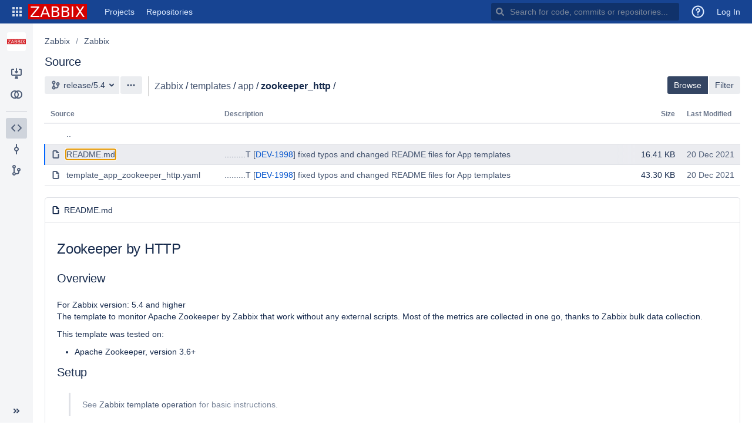

--- FILE ---
content_type: text/html;charset=UTF-8
request_url: https://git.zabbix.com/rest/api/latest/projects/ZBX/repos/zabbix/raw/templates/app/zookeeper_http/README.md?blob=fc00d85262e886fc1a7d36de3c19ce72c1938f21&at=refs%2Fheads%2Frelease%2F5.4&markup=true&htmlEscape=false&hardwrap=false
body_size: 3865
content:
<h1>Zookeeper by HTTP</h1>
<h2>Overview</h2>
<p>For Zabbix version: 5.4 and higher<br />
The template to monitor Apache Zookeeper by Zabbix that work without any external scripts.
Most of the metrics are collected in one go, thanks to Zabbix bulk data collection.</p>
<p>This template was tested on:</p>
<ul><li>Apache Zookeeper, version 3.6&#43;</li></ul>
<h2>Setup</h2>
<blockquote>
<p>See <a rel="nofollow" href="https://www.zabbix.com/documentation/5.4/manual/config/templates_out_of_the_box/http">Zabbix template operation</a> for basic instructions.</p>
</blockquote>
<p>This template works with standalone and cluster instances. Metrics are collected from each Zookeper node by requests to <a rel="nofollow" href="https://zookeeper.apache.org/doc/current/zookeeperAdmin.html#sc_adminserver">AdminServer</a>.
By default AdminServer is enabled and listens on port 8080.
You can enable or configure AdminServer parameters according <a rel="nofollow" href="https://zookeeper.apache.org/doc/current/zookeeperAdmin.html#sc_adminserver_config">official documentations</a>.
Don&#39;t forget to change macros {$ZOOKEEPER.COMMAND_URL}, {$ZOOKEEPER.PORT}, {$ZOOKEEPER.SCHEME}.</p>
<h2>Zabbix configuration</h2>
<p>No specific Zabbix configuration is required.</p>
<h3>Macros used</h3>
<table><thead><tr><th>Name</th><th>Description</th><th>Default</th></tr></thead><tbody><tr><td>{$ZOOKEEPER.COMMAND_URL}</td><td><p>The URL for listing and issuing commands relative to the root URL (admin.commandURL).</p></td><td><code>commands</code></td></tr><tr><td>{$ZOOKEEPER.FILE_DESCRIPTORS.MAX.WARN}</td><td><p>Maximum percentage of file descriptors usage alert threshold (for trigger expression).</p></td><td><code>85</code></td></tr><tr><td>{$ZOOKEEPER.OUTSTANDING_REQ.MAX.WARN}</td><td><p>Maximum number of outstanding requests (for trigger expression).</p></td><td><code>10</code></td></tr><tr><td>{$ZOOKEEPER.PENDING_SYNCS.MAX.WARN}</td><td><p>Maximum number of pending syncs from the followers (for trigger expression).</p></td><td><code>10</code></td></tr><tr><td>{$ZOOKEEPER.PORT}</td><td><p>The port the embedded Jetty server listens on (admin.serverPort).</p></td><td><code>8080</code></td></tr><tr><td>{$ZOOKEEPER.SCHEME}</td><td><p>Request scheme which may be http or https</p></td><td><code>http</code></td></tr></tbody></table>
<h2>Template links</h2>
<p>There are no template links in this template.</p>
<h2>Discovery rules</h2>
<table><thead><tr><th>Name</th><th>Description</th><th>Type</th><th>Key and additional info</th></tr></thead><tbody><tr><td>Leader metrics discovery</td><td><p>Additional metrics for leader node</p></td><td>DEPENDENT</td><td>zookeeper.metrics.leader<p><strong>Preprocessing</strong>:</p><p>- JSONPATH: <code>$.server_state</code></p><p>- JAVASCRIPT: <code>return JSON.stringify(value &#61;&#61; &#39;leader&#39; ? [{&#39;{#SINGLETON}&#39;: &#39;&#39;}] : []);</code></p></td></tr><tr><td>Clients discovery</td><td><p>Get list of client connections.</p><p>Note, depending on the number of client connections this operation may be expensive (i.e. impact server performance).</p></td><td>HTTP_AGENT</td><td>zookeeper.clients<p><strong>Preprocessing</strong>:</p><p>- JAVASCRIPT: <code>The text is too long. Please see the template.</code></p></td></tr></tbody></table>
<h2>Items collected</h2>
<table><thead><tr><th>Group</th><th>Name</th><th>Description</th><th>Type</th><th>Key and additional info</th></tr></thead><tbody><tr><td>Zabbix_raw_items</td><td>Zookeeper: Get server metrics</td><td><p>-</p></td><td>HTTP_AGENT</td><td>zookeeper.get_metrics</td></tr><tr><td>Zabbix_raw_items</td><td>Zookeeper: Get connections stats</td><td><p>Get information on client connections to server. Note, depending on the number of client connections this operation may be expensive (i.e. impact server performance).</p></td><td>HTTP_AGENT</td><td>zookeeper.get_connections_stats</td></tr><tr><td>Zookeeper</td><td>Zookeeper: Server mode</td><td><p>Mode of the server. In an ensemble, this may either be leader or follower. Otherwise, it is standalone</p></td><td>DEPENDENT</td><td>zookeeper.server_state<p><strong>Preprocessing</strong>:</p><p>- JSONPATH: <code>$.server_state</code></p><p>- DISCARD_UNCHANGED_HEARTBEAT: <code>1h</code></p></td></tr><tr><td>Zookeeper</td><td>Zookeeper: Uptime</td><td><p>Uptime of Zookeeper server.</p></td><td>DEPENDENT</td><td>zookeeper.uptime<p><strong>Preprocessing</strong>:</p><p>- JSONPATH: <code>$.uptime</code></p><p>- MULTIPLIER: <code>0.001</code></p></td></tr><tr><td>Zookeeper</td><td>Zookeeper: Version</td><td><p>Version of Zookeeper server.</p></td><td>DEPENDENT</td><td>zookeeper.version<p><strong>Preprocessing</strong>:</p><p>- JSONPATH: <code>$.version</code></p><p>- REGEX: <code>([^,]&#43;)--(.&#43;) \1</code></p><p>- DISCARD_UNCHANGED_HEARTBEAT: <code>3h</code></p></td></tr><tr><td>Zookeeper</td><td>Zookeeper: Approximate data size</td><td><p>Data tree size in bytes.The size includes the znode path and its value.</p></td><td>DEPENDENT</td><td>zookeeper.approximate_data_size<p><strong>Preprocessing</strong>:</p><p>- JSONPATH: <code>$.approximate_data_size</code></p></td></tr><tr><td>Zookeeper</td><td>Zookeeper: File descriptors, max</td><td><p>Maximum number of file descriptors that a zookeeper server can open.</p></td><td>DEPENDENT</td><td>zookeeper.max_file_descriptor_count<p><strong>Preprocessing</strong>:</p><p>- JSONPATH: <code>$.max_file_descriptor_count</code></p><p>- DISCARD_UNCHANGED_HEARTBEAT: <code>1h</code></p></td></tr><tr><td>Zookeeper</td><td>Zookeeper: File descriptors, open</td><td><p>Number of file descriptors that a zookeeper server has open.</p></td><td>DEPENDENT</td><td>zookeeper.open_file_descriptor_count<p><strong>Preprocessing</strong>:</p><p>- JSONPATH: <code>$.open_file_descriptor_count</code></p></td></tr><tr><td>Zookeeper</td><td>Zookeeper: Outstanding requests</td><td><p>The number of queued requests when the server is under load and is receiving more sustained requests than it can process.</p></td><td>DEPENDENT</td><td>zookeeper.outstanding_requests<p><strong>Preprocessing</strong>:</p><p>- JSONPATH: <code>$.outstanding_requests</code></p></td></tr><tr><td>Zookeeper</td><td>Zookeeper: Commit per sec</td><td><p>The number of commits performed per second</p></td><td>DEPENDENT</td><td>zookeeper.commit_count.rate<p><strong>Preprocessing</strong>:</p><p>- JSONPATH: <code>$.commit_count</code></p><p>- CHANGE_PER_SECOND</p></td></tr><tr><td>Zookeeper</td><td>Zookeeper: Diff syncs per sec</td><td><p>Number of diff syncs performed per second</p></td><td>DEPENDENT</td><td>zookeeper.diff_count.rate<p><strong>Preprocessing</strong>:</p><p>- JSONPATH: <code>$.diff_count</code></p><p>- CHANGE_PER_SECOND</p></td></tr><tr><td>Zookeeper</td><td>Zookeeper: Snap syncs per sec</td><td><p>Number of snap syncs performed per second</p></td><td>DEPENDENT</td><td>zookeeper.snap_count.rate<p><strong>Preprocessing</strong>:</p><p>- JSONPATH: <code>$.snap_count</code></p><p>- CHANGE_PER_SECOND</p></td></tr><tr><td>Zookeeper</td><td>Zookeeper: Looking per sec</td><td><p>Rate of transitions into looking state.</p></td><td>DEPENDENT</td><td>zookeeper.looking_count.rate<p><strong>Preprocessing</strong>:</p><p>- JSONPATH: <code>$.looking_count</code></p><p>- CHANGE_PER_SECOND</p></td></tr><tr><td>Zookeeper</td><td>Zookeeper: Alive connections</td><td><p>Number of active clients connected to a zookeeper server.</p></td><td>DEPENDENT</td><td>zookeeper.num_alive_connections<p><strong>Preprocessing</strong>:</p><p>- JSONPATH: <code>$.num_alive_connections</code></p></td></tr><tr><td>Zookeeper</td><td>Zookeeper: Global sessions</td><td><p>Number of global sessions.</p></td><td>DEPENDENT</td><td>zookeeper.global_sessions<p><strong>Preprocessing</strong>:</p><p>- JSONPATH: <code>$.global_sessions</code></p></td></tr><tr><td>Zookeeper</td><td>Zookeeper: Local sessions</td><td><p>Number of local sessions.</p></td><td>DEPENDENT</td><td>zookeeper.local_sessions<p><strong>Preprocessing</strong>:</p><p>- JSONPATH: <code>$.local_sessions</code></p></td></tr><tr><td>Zookeeper</td><td>Zookeeper: Drop connections per sec</td><td><p>Rate of connection drops.</p></td><td>DEPENDENT</td><td>zookeeper.connection_drop_count.rate<p><strong>Preprocessing</strong>:</p><p>- JSONPATH: <code>$.connection_drop_count</code></p><p>- CHANGE_PER_SECOND</p></td></tr><tr><td>Zookeeper</td><td>Zookeeper: Rejected connections per sec</td><td><p>Rate of connection rejected.</p></td><td>DEPENDENT</td><td>zookeeper.connection_rejected.rate<p><strong>Preprocessing</strong>:</p><p>- JSONPATH: <code>$.connection_rejected</code></p><p>- CHANGE_PER_SECOND</p></td></tr><tr><td>Zookeeper</td><td>Zookeeper: Revalidate connections per sec</td><td><p>Rate ofconnection revalidations.</p></td><td>DEPENDENT</td><td>zookeeper.connection_revalidate_count.rate<p><strong>Preprocessing</strong>:</p><p>- JSONPATH: <code>$.connection_revalidate_count</code></p><p>- CHANGE_PER_SECOND</p></td></tr><tr><td>Zookeeper</td><td>Zookeeper: Revalidate per sec</td><td><p>Rate of revalidations.</p></td><td>DEPENDENT</td><td>zookeeper.revalidate_count.rate<p><strong>Preprocessing</strong>:</p><p>- JSONPATH: <code>$.revalidate_count</code></p><p>- CHANGE_PER_SECOND</p></td></tr><tr><td>Zookeeper</td><td>Zookeeper: Latency, max</td><td><p>The maximum amount of time it takes for the server to respond to a client request.</p></td><td>DEPENDENT</td><td>zookeeper.max_latency<p><strong>Preprocessing</strong>:</p><p>- JSONPATH: <code>$.max_latency</code></p></td></tr><tr><td>Zookeeper</td><td>Zookeeper: Latency, min</td><td><p>The minimum amount of time it takes for the server to respond to a client request.</p></td><td>DEPENDENT</td><td>zookeeper.min_latency<p><strong>Preprocessing</strong>:</p><p>- JSONPATH: <code>$.min_latency</code></p></td></tr><tr><td>Zookeeper</td><td>Zookeeper: Latency, avg</td><td><p>The average amount of time it takes for the server to respond to a client request.</p></td><td>DEPENDENT</td><td>zookeeper.avg_latency<p><strong>Preprocessing</strong>:</p><p>- JSONPATH: <code>$.avg_latency</code></p></td></tr><tr><td>Zookeeper</td><td>Zookeeper: Znode count</td><td><p>The number of znodes in the ZooKeeper namespace (the data)</p></td><td>DEPENDENT</td><td>zookeeper.znode_count<p><strong>Preprocessing</strong>:</p><p>- JSONPATH: <code>$.znode_count</code></p><p>- DISCARD_UNCHANGED_HEARTBEAT: <code>1h</code></p></td></tr><tr><td>Zookeeper</td><td>Zookeeper: Ephemeral nodes count</td><td><p>Number of ephemeral nodes that a zookeeper server has in its data tree.</p></td><td>DEPENDENT</td><td>zookeeper.ephemerals_count<p><strong>Preprocessing</strong>:</p><p>- JSONPATH: <code>$.ephemerals_count</code></p></td></tr><tr><td>Zookeeper</td><td>Zookeeper: Watch count</td><td><p>Number of watches currently set on the local ZooKeeper process.</p></td><td>DEPENDENT</td><td>zookeeper.watch_count<p><strong>Preprocessing</strong>:</p><p>- JSONPATH: <code>$.watch_count</code></p></td></tr><tr><td>Zookeeper</td><td>Zookeeper: Packets sent per sec</td><td><p>The number of zookeeper packets sent from a server per second.</p></td><td>DEPENDENT</td><td>zookeeper.packets_sent<p><strong>Preprocessing</strong>:</p><p>- JSONPATH: <code>$.packets_sent</code></p><p>- CHANGE_PER_SECOND</p></td></tr><tr><td>Zookeeper</td><td>Zookeeper: Packets received per sec</td><td><p>The number of zookeeper packets received by a server per second.</p></td><td>DEPENDENT</td><td>zookeeper.packets_received.rate<p><strong>Preprocessing</strong>:</p><p>- JSONPATH: <code>$.packets_received</code></p><p>- CHANGE_PER_SECOND</p></td></tr><tr><td>Zookeeper</td><td>Zookeeper: Bytes received per sec</td><td><p>Number of bytes received per second.</p></td><td>DEPENDENT</td><td>zookeeper.bytes_received_count.rate<p><strong>Preprocessing</strong>:</p><p>- JSONPATH: <code>$.bytes_received_count</code></p><p>- CHANGE_PER_SECOND</p></td></tr><tr><td>Zookeeper</td><td>Zookeeper: Election time, avg</td><td><p>Time between entering and leaving election.</p></td><td>DEPENDENT</td><td>zookeeper.avg_election_time<p><strong>Preprocessing</strong>:</p><p>- JAVASCRIPT: <code>The text is too long. Please see the template.</code></p></td></tr><tr><td>Zookeeper</td><td>Zookeeper: Elections</td><td><p>Number of elections happened.</p></td><td>DEPENDENT</td><td>zookeeper.cnt_election_time<p><strong>Preprocessing</strong>:</p><p>- JAVASCRIPT: <code>The text is too long. Please see the template.</code></p></td></tr><tr><td>Zookeeper</td><td>Zookeeper: Fsync time, avg</td><td><p>Time to fsync transaction log.</p></td><td>DEPENDENT</td><td>zookeeper.avg_fsynctime<p><strong>Preprocessing</strong>:</p><p>- JAVASCRIPT: <code>The text is too long. Please see the template.</code></p></td></tr><tr><td>Zookeeper</td><td>Zookeeper: Fsync</td><td><p>Count of performed fsyncs.</p></td><td>DEPENDENT</td><td>zookeeper.cnt_fsynctime<p><strong>Preprocessing</strong>:</p><p>- JAVASCRIPT: &#96;var metrics &#61; JSON.parse(value) return metrics.cnt_fsynctime</p></td></tr><tr><td>Zookeeper</td><td>Zookeeper: Snapshot write time, avg</td><td><p>Average time to write a snapshot.</p></td><td>DEPENDENT</td><td>zookeeper.avg_snapshottime<p><strong>Preprocessing</strong>:</p><p>- JAVASCRIPT: <code>The text is too long. Please see the template.</code></p></td></tr><tr><td>Zookeeper</td><td>Zookeeper: Snapshot writes</td><td><p>Count of performed snapshot writes.</p></td><td>DEPENDENT</td><td>zookeeper.cnt_snapshottime<p><strong>Preprocessing</strong>:</p><p>- JAVASCRIPT: &#96;var metrics &#61; JSON.parse(value) return metrics.snapshottime_count</p></td></tr><tr><td>Zookeeper</td><td>Zookeeper: Pending syncs{#SINGLETON}</td><td><p>Number of pending syncs to carry out to ZooKeeper ensemble followers.</p></td><td>DEPENDENT</td><td>zookeeper.pending_syncs[{#SINGLETON}]<p><strong>Preprocessing</strong>:</p><p>- JSONPATH: <code>$.pending_syncs</code></p></td></tr><tr><td>Zookeeper</td><td>Zookeeper: Quorum size{#SINGLETON}</td><td><p>-</p></td><td>DEPENDENT</td><td>zookeeper.quorum_size[{#SINGLETON}]<p><strong>Preprocessing</strong>:</p><p>- JSONPATH: <code>$.quorum_size</code></p></td></tr><tr><td>Zookeeper</td><td>Zookeeper: Synced followers{#SINGLETON}</td><td><p>Number of synced followers reported when a node server_state is leader.</p></td><td>DEPENDENT</td><td>zookeeper.synced_followers[{#SINGLETON}]<p><strong>Preprocessing</strong>:</p><p>- JSONPATH: <code>$.synced_followers</code></p></td></tr><tr><td>Zookeeper</td><td>Zookeeper: Synced non-voting follower{#SINGLETON}</td><td><p>Number of synced voting followers reported when a node server_state is leader.</p></td><td>DEPENDENT</td><td>zookeeper.synced_non_voting_followers[{#SINGLETON}]<p><strong>Preprocessing</strong>:</p><p>- JSONPATH: <code>$.synced_non_voting_followers</code></p></td></tr><tr><td>Zookeeper</td><td>Zookeeper: Synced observers{#SINGLETON}</td><td><p>Number of synced observers.</p></td><td>DEPENDENT</td><td>zookeeper.synced_observers[{#SINGLETON}]<p><strong>Preprocessing</strong>:</p><p>- JSONPATH: <code>$.synced_observers</code></p></td></tr><tr><td>Zookeeper</td><td>Zookeeper: Learners{#SINGLETON}</td><td><p>Number of learners.</p></td><td>DEPENDENT</td><td>zookeeper.learners[{#SINGLETON}]<p><strong>Preprocessing</strong>:</p><p>- JSONPATH: <code>$.learners</code></p></td></tr><tr><td>Zookeeper</td><td>Zookeeper client {#TYPE} [{#CLIENT}]: Latency, max</td><td><p>The maximum amount of time it takes for the server to respond to a client request.</p></td><td>DEPENDENT</td><td>zookeeper.max_latency[{#TYPE},{#CLIENT}]<p><strong>Preprocessing</strong>:</p><p>- JSONPATH: <code>$.{#TYPE}.[?(&#64;.remote_socket_address &#61;&#61; &#34;{#ADDRESS}&#34;)].max_latency.first()</code></p></td></tr><tr><td>Zookeeper</td><td>Zookeeper client {#TYPE} [{#CLIENT}]: Latency, min</td><td><p>The minimum amount of time it takes for the server to respond to a client request.</p></td><td>DEPENDENT</td><td>zookeeper.min_latency[{#TYPE},{#CLIENT}]<p><strong>Preprocessing</strong>:</p><p>- JSONPATH: <code>$.{#TYPE}.[?(&#64;.remote_socket_address &#61;&#61; &#34;{#ADDRESS}&#34;)].min_latency.first()</code></p></td></tr><tr><td>Zookeeper</td><td>Zookeeper client {#TYPE} [{#CLIENT}]: Latency, avg</td><td><p>The average amount of time it takes for the server to respond to a client request.</p></td><td>DEPENDENT</td><td>zookeeper.avg_latency[{#TYPE},{#CLIENT}]<p><strong>Preprocessing</strong>:</p><p>- JSONPATH: <code>$.{#TYPE}.[?(&#64;.remote_socket_address &#61;&#61; &#34;{#ADDRESS}&#34;)].avg_latency.first()</code></p></td></tr><tr><td>Zookeeper</td><td>Zookeeper client {#TYPE} [{#CLIENT}]: Packets sent per sec</td><td><p>The number of packets sent.</p></td><td>DEPENDENT</td><td>zookeeper.packets_sent[{#TYPE},{#CLIENT}]<p><strong>Preprocessing</strong>:</p><p>- JSONPATH: <code>$.{#TYPE}.[?(&#64;.remote_socket_address &#61;&#61; &#34;{#ADDRESS}&#34;)].packets_sent.first()</code></p><p>- CHANGE_PER_SECOND</p></td></tr><tr><td>Zookeeper</td><td>Zookeeper client {#TYPE} [{#CLIENT}]: Packets received per sec</td><td><p>The number of packets received.</p></td><td>DEPENDENT</td><td>zookeeper.packets_received[{#TYPE},{#CLIENT}]<p><strong>Preprocessing</strong>:</p><p>- JSONPATH: <code>$.{#TYPE}.[?(&#64;.remote_socket_address &#61;&#61; &#34;{#ADDRESS}&#34;)].packets_received.first()</code></p><p>- CHANGE_PER_SECOND</p></td></tr><tr><td>Zookeeper</td><td>Zookeeper client {#TYPE} [{#CLIENT}]: Outstanding requests</td><td><p>The number of queued requests when the server is under load and is receiving more sustained requests than it can process.</p></td><td>DEPENDENT</td><td>zookeeper.outstanding_requests[{#TYPE},{#CLIENT}]<p><strong>Preprocessing</strong>:</p><p>- JSONPATH: <code>$.{#TYPE}.[?(&#64;.remote_socket_address &#61;&#61; &#34;{#ADDRESS}&#34;)].outstanding_requests.first()</code></p></td></tr></tbody></table>
<h2>Triggers</h2>
<table><thead><tr><th>Name</th><th>Description</th><th>Expression</th><th>Severity</th><th>Dependencies and additional info</th></tr></thead><tbody><tr><td>Zookeeper: Server mode has changed (new mode: {ITEM.VALUE})</td><td><p>Zookeeper node state has changed. Ack to close.</p></td><td><code>last(/Zookeeper by HTTP/zookeeper.server_state,#1)&lt;&gt;last(/Zookeeper by HTTP/zookeeper.server_state,#2) and length(last(/Zookeeper by HTTP/zookeeper.server_state))&gt;0</code></td><td>INFO</td><td><p>Manual close: YES</p></td></tr><tr><td>Zookeeper: has been restarted (uptime &lt; 10m)</td><td><p>Uptime is less than 10 minutes</p></td><td><code>last(/Zookeeper by HTTP/zookeeper.uptime)&lt;10m</code></td><td>INFO</td><td><p>Manual close: YES</p></td></tr><tr><td>Zookeeper: Failed to fetch info data (or no data for 10m)</td><td><p>Zabbix has not received data for items for the last 10 minutes</p></td><td><code>nodata(/Zookeeper by HTTP/zookeeper.uptime,10m)&#61;1</code></td><td>WARNING</td><td><p>Manual close: YES</p></td></tr><tr><td>Zookeeper: Version has changed (new version: {ITEM.VALUE})</td><td><p>Zookeeper version has changed. Ack to close.</p></td><td><code>last(/Zookeeper by HTTP/zookeeper.version,#1)&lt;&gt;last(/Zookeeper by HTTP/zookeeper.version,#2) and length(last(/Zookeeper by HTTP/zookeeper.version))&gt;0</code></td><td>INFO</td><td><p>Manual close: YES</p></td></tr><tr><td>Zookeeper: Too many file descriptors used (over {$ZOOKEEPER.FILE_DESCRIPTORS.MAX.WARN}% for 5 min)</td><td><p>Number of file descriptors used more than {$ZOOKEEPER.FILE_DESCRIPTORS.MAX.WARN}% of the available number of file descriptors.</p></td><td><code>min(/Zookeeper by HTTP/zookeeper.open_file_descriptor_count,5m) * 100 / last(/Zookeeper by HTTP/zookeeper.max_file_descriptor_count) &gt; {$ZOOKEEPER.FILE_DESCRIPTORS.MAX.WARN}</code></td><td>WARNING</td><td></td></tr><tr><td>Zookeeper: Too many queued requests (over {$ZOOKEEPER.OUTSTANDING_REQ.MAX.WARN}% for 5 min)</td><td><p>Number of queued requests in the server. This goes up when the server receives more requests than it can process.</p></td><td><code>min(/Zookeeper by HTTP/zookeeper.outstanding_requests,5m)&gt;{$ZOOKEEPER.OUTSTANDING_REQ.MAX.WARN}</code></td><td>AVERAGE</td><td><p>Manual close: YES</p></td></tr><tr><td>Zookeeper: Too many pending syncs (over {$ZOOKEEPER.PENDING_SYNCS.MAX.WARN}% for 5 min)</td><td><p>-</p></td><td><code>min(/Zookeeper by HTTP/zookeeper.pending_syncs[{#SINGLETON}],5m)&gt;{$ZOOKEEPER.PENDING_SYNCS.MAX.WARN}</code></td><td>AVERAGE</td><td><p>Manual close: YES</p></td></tr><tr><td>Zookeeper: Too few active followers</td><td><p>The number of followers should equal the total size of your ZooKeeper ensemble, minus 1 (the leader is not included in the follower count). If the ensemble fails to maintain quorum, all automatic failover features are suspended. </p></td><td><code>last(/Zookeeper by HTTP/zookeeper.synced_followers[{#SINGLETON}]) &lt; last(/Zookeeper by HTTP/zookeeper.quorum_size[{#SINGLETON}])-1</code></td><td>AVERAGE</td><td></td></tr></tbody></table>
<h2>Feedback</h2>
<p>Please report any issues with the template at <a rel="nofollow" href="https://support.zabbix.com">https://support.zabbix.com</a></p>
<p>You can also provide a feedback, discuss the template or ask for help with it at <a rel="nofollow" href="https://www.zabbix.com/forum/zabbix-suggestions-and-feedback">ZABBIX forums</a>.</p>


--- FILE ---
content_type: image/svg+xml
request_url: https://git.zabbix.com/s/-872796425/a32078a/n1cn5w/1.0/_/download/resources/com.atlassian.bitbucket.server.bitbucket-webpack-INTERNAL:sidebar/icons/icon-clone.svg
body_size: 1797
content:
<?xml version="1.0" encoding="UTF-8"?>
<svg width="24px" height="24px" viewBox="0 0 24 24" version="1.1" xmlns="http://www.w3.org/2000/svg" xmlns:xlink="http://www.w3.org/1999/xlink">
    <!-- Generator: Sketch 43.2 (39069) - http://www.bohemiancoding.com/sketch -->
    <title>icon/20px/clone</title>
    <desc>Created with Sketch.</desc>
    <defs></defs>
    <g id="Symbols" stroke="none" stroke-width="1" fill="none" fill-rule="evenodd">
        <g id="icon/20px/clone" fill="#505F79">
            <g id="icon-/-20px-/-clone">
                <path d="M8,4 L4.99508929,4 C3.8926228,4 3,4.8992496 3,6.0085302 L3,13.9914698 C3,15.0980496 3.8932319,16 4.99508929,16 L19.0049107,16 C20.1073772,16 21,15.1007504 21,13.9914698 L21,6.0085302 C21,4.90195036 20.1067681,4 19.0049107,4 L16,4 L16,6 L19,6 L19,14 L5,14 L5,6 L8,6 L8,4 Z" id="Combined-Shape" fill-rule="nonzero"></path>
                <rect id="Rectangle-11-Copy" x="10" y="17" width="4" height="3"></rect>
                <path d="M9,20 C9,19.4477153 9.45097518,19 9.99077797,19 L14.009222,19 C14.5564136,19 15,19.4438648 15,20 L15,21 L9,21 L9,20 Z" id="Rectangle-11-Copy-2"></path>
                <path d="M11.28875,8.298 L9.29175,10.294 C8.90275,10.684 8.90275,11.318 9.29175,11.709 C9.68275,12.099 10.31675,12.099 10.70675,11.709 L11.99975,10.415 L13.29275,11.709 C13.68375,12.099 14.31575,12.099 14.70675,11.709 C15.09775,11.318 15.09775,10.684 14.70675,10.294 L12.71175,8.298 C12.51175,8.099 12.25575,8 12.00075,8 C11.74275,8 11.48575,8.101 11.28875,8.298 Z" id="Clip-2" transform="translate(12.000000, 10.000750) scale(1, -1) translate(-12.000000, -10.000750) "></path>
                <rect id="Rectangle-8" x="11" y="3" width="2" height="7" rx="1"></rect>
            </g>
        </g>
    </g>
</svg>


--- FILE ---
content_type: image/svg+xml
request_url: https://git.zabbix.com/s/-872796425/a32078a/n1cn5w/1.0/_/download/resources/com.atlassian.bitbucket.server.bitbucket-webpack-INTERNAL:sidebar/icons/icon-commits.svg
body_size: 991
content:
<?xml version="1.0" encoding="UTF-8"?>
<svg width="24px" height="24px" viewBox="0 0 24 24" version="1.1" xmlns="http://www.w3.org/2000/svg" xmlns:xlink="http://www.w3.org/1999/xlink">
    <!-- Generator: Sketch 43.2 (39069) - http://www.bohemiancoding.com/sketch -->
    <title>icon/20px/commits</title>
    <desc>Created with Sketch.</desc>
    <defs></defs>
    <g id="Symbols" stroke="none" stroke-width="1" fill="none" fill-rule="evenodd">
        <g id="icon/20px/commits" fill="#505F79">
            <g id="icon-/-20px-/-commits">
                <path d="M16,12 C16,10.1 14.7,8.6 13,8.1 L13,4 C13,3.4 12.6,3 12,3 C11.4,3 11,3.4 11,4 L11,8.1 C9.3,8.5 8,10.1 8,12 C8,13.9 9.3,15.4 11,15.9 L11,20 C11,20.6 11.4,21 12,21 C12.6,21 13,20.6 13,20 L13,15.9 C14.7,15.4 16,13.9 16,12 Z M12,14 C10.9,14 10,13.1 10,12 C10,10.9 10.9,10 12,10 L12,10 L12,10 C13.1,10 14,10.9 14,12 C14,13.1 13.1,14 12,14 Z" id="Shape"></path>
            </g>
        </g>
    </g>
</svg>
